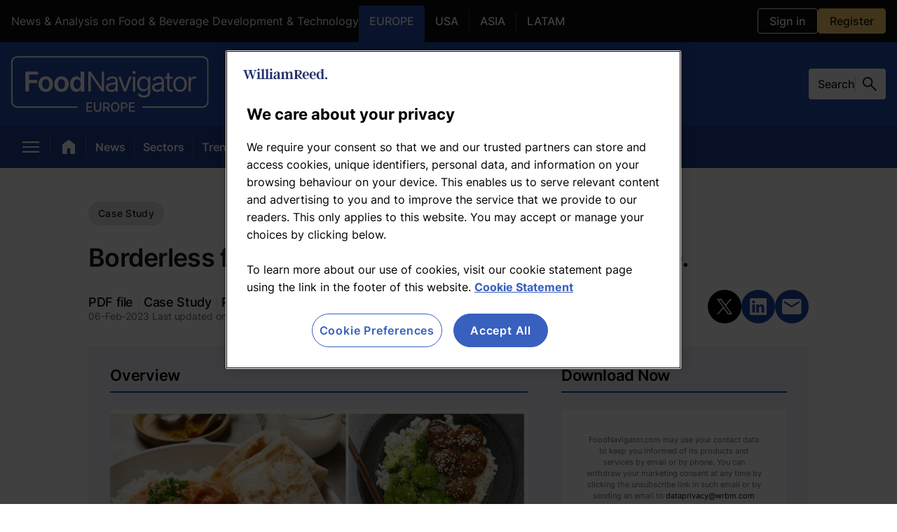

--- FILE ---
content_type: text/javascript;charset=utf-8
request_url: https://p1cluster.cxense.com/p1.js
body_size: 101
content:
cX.library.onP1('1l21ira27uwwb30v9asfpdgr9j');


--- FILE ---
content_type: image/svg+xml
request_url: https://www.foodnavigator.com/pf/resources/images/logos/websites/food-navigator/main-logo.svg?d=209
body_size: 2570
content:
<?xml version="1.0" encoding="utf-8"?>
<!-- Generator: Adobe Illustrator 27.1.0, SVG Export Plug-In . SVG Version: 6.00 Build 0)  -->
<svg version="1.1" id="Layer_1" xmlns="http://www.w3.org/2000/svg" xmlns:xlink="http://www.w3.org/1999/xlink" x="0px" y="0px"
	 viewBox="0 0 575.5 162.3" style="enable-background:new 0 0 575.5 162.3;" xml:space="preserve">
<style type="text/css">
	.st0{fill:#FFFFFF;}
</style>
<g>
	<polygon class="st0" points="41.3,103.2 51.9,103.2 51.9,78.5 76,78.5 76,69.6 51.9,69.6 51.9,53.8 78.6,53.8 78.6,45 41.3,45 	"/>
	<path class="st0" d="M111.7,61.8c-3.1-1.9-6.8-2.8-11.1-2.8c-4.3,0-8,0.9-11.1,2.8s-5.5,4.5-7.3,7.9s-2.6,7.3-2.6,11.8
		c0,4.5,0.9,8.4,2.6,11.8c1.7,3.4,4.1,6,7.3,7.9s6.8,2.8,11.1,2.8c4.3,0,8-0.9,11.1-2.8s5.5-4.5,7.3-7.9c1.7-3.4,2.6-7.3,2.6-11.8
		c0-4.5-0.9-8.5-2.6-11.8C117.3,66.3,114.9,63.7,111.7,61.8z M110,88.7c-0.8,2.2-1.9,3.9-3.5,5.2c-1.6,1.3-3.5,1.9-5.8,1.9
		c-2.4,0-4.3-0.6-5.9-1.9c-1.6-1.3-2.7-3-3.5-5.2c-0.8-2.2-1.2-4.6-1.2-7.2c0-2.7,0.4-5.1,1.2-7.3c0.8-2.2,1.9-3.9,3.5-5.2
		s3.5-1.9,5.9-1.9c2.3,0,4.2,0.6,5.8,1.9s2.7,3,3.5,5.2c0.8,2.2,1.2,4.6,1.2,7.3C111.1,84.2,110.8,86.6,110,88.7z"/>
	<path class="st0" d="M157.6,61.8c-3.1-1.9-6.8-2.8-11.1-2.8c-4.3,0-8,0.9-11.1,2.8s-5.5,4.5-7.3,7.9s-2.6,7.3-2.6,11.8
		c0,4.5,0.9,8.4,2.6,11.8c1.7,3.4,4.1,6,7.3,7.9s6.8,2.8,11.1,2.8c4.3,0,8-0.9,11.1-2.8s5.5-4.5,7.3-7.9c1.7-3.4,2.6-7.3,2.6-11.8
		c0-4.5-0.9-8.5-2.6-11.8C163.1,66.3,160.7,63.7,157.6,61.8z M155.8,88.7c-0.8,2.2-1.9,3.9-3.5,5.2c-1.6,1.3-3.5,1.9-5.8,1.9
		c-2.4,0-4.3-0.6-5.9-1.9c-1.6-1.3-2.7-3-3.5-5.2c-0.8-2.2-1.2-4.6-1.2-7.2c0-2.7,0.4-5.1,1.2-7.3c0.8-2.2,1.9-3.9,3.5-5.2
		s3.5-1.9,5.9-1.9c2.3,0,4.2,0.6,5.8,1.9s2.7,3,3.5,5.2c0.8,2.2,1.2,4.6,1.2,7.3C157,84.2,156.6,86.6,155.8,88.7z"/>
	<path class="st0" d="M202.4,66.8H202c-0.5-1.1-1.3-2.2-2.2-3.4c-1-1.2-2.3-2.2-3.9-3.1c-1.6-0.9-3.8-1.3-6.3-1.3
		c-3.4,0-6.4,0.9-9.1,2.6s-4.9,4.2-6.5,7.6c-1.6,3.3-2.4,7.4-2.4,12.3c0,4.8,0.8,8.9,2.4,12.2c1.6,3.4,3.7,5.9,6.4,7.7
		c2.7,1.8,5.8,2.6,9.2,2.6c2.5,0,4.6-0.4,6.2-1.2s3-1.8,4-3c1-1.2,1.8-2.3,2.3-3.4h0.6v6.9h10.1V45h-10.3V66.8z M201.4,88.8
		c-0.8,2.1-2,3.8-3.5,5s-3.4,1.8-5.6,1.8c-2.3,0-4.2-0.6-5.7-1.8c-1.5-1.2-2.7-2.9-3.5-5s-1.2-4.6-1.2-7.3c0-2.7,0.4-5.1,1.2-7.2
		c0.8-2.1,1.9-3.8,3.5-4.9c1.5-1.2,3.4-1.8,5.7-1.8c2.2,0,4.1,0.6,5.6,1.7c1.5,1.2,2.7,2.8,3.5,4.9c0.8,2.1,1.2,4.5,1.2,7.4
		C202.6,84.2,202.2,86.7,201.4,88.8z"/>
	<polygon class="st0" points="264.1,90.8 263.5,90.8 231.7,45 224.9,45 224.9,103.2 231.9,103.2 231.9,57.5 232.5,57.5 264.2,103.2 
		271,103.2 271,45 264.1,45 	"/>
	<path class="st0" d="M304.9,61.5c-1.7-1-3.5-1.7-5.3-2c-1.8-0.3-3.4-0.5-4.8-0.5c-2.2,0-4.4,0.3-6.7,0.9c-2.3,0.6-4.3,1.6-6.2,3.1
		s-3.4,3.6-4.6,6.2l6.4,2.3c0.7-1.6,2-3.1,3.8-4.5c1.8-1.4,4.3-2.1,7.5-2.1c3.1,0,5.4,0.8,6.9,2.3c1.5,1.6,2.3,3.7,2.3,6.5V74
		c0,1.1-0.4,1.8-1.2,2.3c-0.8,0.4-2,0.7-3.6,0.9s-3.8,0.4-6.5,0.8c-2,0.3-4,0.6-6,1.1c-2,0.4-3.8,1.1-5.5,2c-1.6,0.9-3,2.1-3.9,3.7
		c-1,1.6-1.5,3.6-1.5,6.1c0,2.8,0.7,5.3,2,7.3c1.3,2,3.1,3.5,5.4,4.6c2.3,1.1,4.8,1.6,7.5,1.6c2.5,0,4.7-0.4,6.4-1.1
		s3.2-1.7,4.2-2.8c1.1-1.1,1.8-2.1,2.3-3h0.3v5.9h6.7V74.4c0-3.5-0.6-6.2-1.7-8.3C308,64.1,306.6,62.5,304.9,61.5z M304.2,87.4
		c0,1.8-0.5,3.6-1.4,5.2c-0.9,1.6-2.3,3-4.1,4c-1.8,1-4.1,1.6-6.7,1.6c-2.7,0-4.9-0.6-6.6-1.8c-1.7-1.2-2.6-2.9-2.6-5.3
		c0-1.7,0.5-3.1,1.4-4s2.1-1.7,3.6-2.2s3.1-0.9,4.9-1.1c0.7-0.1,1.7-0.2,2.8-0.4c1.2-0.1,2.4-0.3,3.6-0.5s2.3-0.4,3.3-0.7
		c1-0.3,1.6-0.6,1.9-0.9V87.4z"/>
	<polygon class="st0" points="331.9,94.3 331.5,94.3 319.4,59.6 312.2,59.6 328.3,103.2 335.1,103.2 351.2,59.6 344,59.6 	"/>
	<path class="st0" d="M358.3,43.2c-1.3,0-2.4,0.4-3.4,1.3s-1.4,2-1.4,3.2s0.5,2.3,1.4,3.2s2.1,1.3,3.4,1.3s2.4-0.4,3.4-1.3
		s1.4-2,1.4-3.2s-0.5-2.3-1.4-3.2S359.6,43.2,358.3,43.2z"/>
	<rect x="354.9" y="59.6" class="st0" width="6.7" height="43.6"/>
	<path class="st0" d="M399.3,66.5h-0.7c-0.5-0.8-1.2-1.7-2.1-2.9c-0.9-1.2-2.2-2.2-3.9-3.2c-1.7-0.9-3.9-1.4-6.8-1.4
		c-3.7,0-6.9,0.9-9.7,2.7c-2.8,1.8-5,4.4-6.6,7.7c-1.6,3.3-2.4,7.2-2.4,11.7c0,4.5,0.8,8.4,2.4,11.6c1.6,3.2,3.8,5.6,6.6,7.3
		c2.8,1.7,6,2.5,9.5,2.5c2.8,0,5.1-0.4,6.8-1.3c1.7-0.9,3-1.9,3.9-3.1c0.9-1.2,1.6-2.1,2.1-2.9h0.6v8.9c0,3.6-1.1,6.3-3.4,8
		s-5.2,2.6-8.7,2.6c-2.6,0-4.8-0.4-6.4-1.2c-1.6-0.8-2.9-1.7-3.8-2.7c-0.9-1-1.7-1.9-2.3-2.7l-5.3,3.8c0.9,1.5,2.1,2.9,3.7,4.3
		c1.5,1.3,3.5,2.4,5.8,3.2c2.3,0.8,5.1,1.2,8.4,1.2c3.5,0,6.7-0.6,9.5-1.7s5.1-2.8,6.8-5.2c1.7-2.4,2.5-5.4,2.5-9.2V59.6h-6.5V66.5z
		 M397.8,89.3c-1,2.3-2.4,4.1-4.2,5.3c-1.9,1.2-4.1,1.8-6.8,1.8c-2.8,0-5.1-0.7-7-2c-1.9-1.3-3.3-3.1-4.3-5.5c-1-2.3-1.4-5-1.4-8
		c0-3,0.5-5.6,1.4-8.1s2.3-4.4,4.2-5.8c1.9-1.4,4.2-2.2,7.1-2.2c2.7,0,5,0.7,6.9,2c1.9,1.4,3.3,3.2,4.2,5.7s1.4,5.2,1.4,8.3
		C399.2,84.2,398.8,87,397.8,89.3z"/>
	<path class="st0" d="M439.6,61.5c-1.7-1-3.5-1.7-5.3-2c-1.8-0.3-3.4-0.5-4.8-0.5c-2.2,0-4.4,0.3-6.7,0.9c-2.3,0.6-4.3,1.6-6.2,3.1
		s-3.4,3.6-4.6,6.2l6.4,2.3c0.7-1.6,2-3.1,3.8-4.5c1.8-1.4,4.3-2.1,7.5-2.1c3.1,0,5.4,0.8,6.9,2.3c1.5,1.6,2.3,3.7,2.3,6.5V74
		c0,1.1-0.4,1.8-1.2,2.3c-0.8,0.4-2,0.7-3.6,0.9s-3.8,0.4-6.5,0.8c-2,0.3-4,0.6-6,1.1c-2,0.4-3.8,1.1-5.5,2c-1.6,0.9-3,2.1-3.9,3.7
		c-1,1.6-1.5,3.6-1.5,6.1c0,2.8,0.7,5.3,2,7.3c1.3,2,3.1,3.5,5.4,4.6c2.3,1.1,4.8,1.6,7.5,1.6c2.5,0,4.7-0.4,6.4-1.1
		s3.2-1.7,4.2-2.8c1.1-1.1,1.8-2.1,2.3-3h0.3v5.9h6.7V74.4c0-3.5-0.6-6.2-1.7-8.3C442.7,64.1,441.3,62.5,439.6,61.5z M438.9,87.4
		c0,1.8-0.5,3.6-1.4,5.2c-0.9,1.6-2.3,3-4.1,4c-1.8,1-4.1,1.6-6.7,1.6c-2.7,0-4.9-0.6-6.6-1.8c-1.7-1.2-2.6-2.9-2.6-5.3
		c0-1.7,0.5-3.1,1.4-4s2.1-1.7,3.6-2.2s3.1-0.9,4.9-1.1c0.7-0.1,1.7-0.2,2.8-0.4c1.2-0.1,2.4-0.3,3.6-0.5s2.3-0.4,3.3-0.7
		c1-0.3,1.6-0.6,1.9-0.9V87.4z"/>
	<path class="st0" d="M469.1,97.2c-0.5,0.1-1.1,0.1-1.8,0.1c-1,0-1.9-0.2-2.8-0.5s-1.6-0.9-2.2-1.9s-0.8-2.4-0.8-4.2V65.2h9.3v-5.7
		h-9.3V49.1h-6.7v10.5h-6.6v5.7h6.6v27.3c0,2.5,0.6,4.6,1.8,6.3c1.2,1.7,2.7,2.9,4.5,3.7s3.7,1.2,5.6,1.2c1.2,0,2.3-0.1,3.1-0.3
		c0.8-0.2,1.4-0.4,1.9-0.5l-1.4-6C470,97,469.6,97.1,469.1,97.2z"/>
	<path class="st0" d="M502.6,61.8c-3-1.9-6.4-2.8-10.4-2.8s-7.4,0.9-10.4,2.8s-5.3,4.5-6.9,7.9s-2.5,7.4-2.5,11.9
		c0,4.5,0.8,8.4,2.5,11.8c1.7,3.4,4,6,6.9,7.9s6.4,2.8,10.4,2.8s7.4-0.9,10.4-2.8c3-1.9,5.3-4.5,6.9-7.9c1.7-3.4,2.5-7.3,2.5-11.8
		c0-4.5-0.8-8.5-2.5-11.9S505.5,63.7,502.6,61.8z M503.9,89.7c-0.9,2.5-2.4,4.5-4.3,6.1c-1.9,1.5-4.4,2.3-7.4,2.3s-5.5-0.8-7.4-2.3
		c-1.9-1.5-3.4-3.6-4.3-6.1c-0.9-2.5-1.4-5.2-1.4-8.1s0.5-5.6,1.4-8.2c0.9-2.5,2.4-4.6,4.3-6.1c1.9-1.6,4.4-2.3,7.4-2.3
		s5.5,0.8,7.4,2.3s3.4,3.6,4.3,6.1s1.4,5.2,1.4,8.2S504.8,87.2,503.9,89.7z"/>
	<path class="st0" d="M537.2,58.9c-0.7,0-1.4,0-1.8,0c-2.6,0-5,0.7-7,2c-2.1,1.3-3.5,3.1-4.3,5.3h-0.5v-6.6H517v43.6h6.7V75.6
		c0-2,0.5-3.7,1.4-5.3s2.3-2.8,3.9-3.6c1.7-0.9,3.5-1.3,5.7-1.3c0.9,0,1.7,0.1,2.5,0.2c0.8,0.1,1.3,0.2,1.5,0.3V59
		C538.5,58.9,537.9,58.9,537.2,58.9z"/>
</g>
<g>
	<path class="st0" d="M219,134.6h17v3.5h-12.9v8.3h12v3.5h-12v8.3h13.1v3.5H219V134.6z"/>
	<path class="st0" d="M262.7,134.6v17.9c0,5.7-4.3,9.8-10.8,9.8s-10.8-4-10.8-9.8v-17.9h4.1v17.5c0,3.7,2.6,6.3,6.7,6.3
		c4.1,0,6.7-2.7,6.7-6.3v-17.5H262.7z"/>
	<path class="st0" d="M268.2,134.6h9.7c6.3,0,9.4,3.5,9.4,8.5c0,3.6-1.7,6.4-5,7.7l6,11h-4.7l-5.5-10.3c-0.1,0-0.2,0-0.3,0h-5.6
		v10.3h-4.1V134.6z M277.5,148c4,0,5.7-1.8,5.7-4.8c0-3.1-1.7-5-5.7-5h-5.1v9.8H277.5z"/>
	<path class="st0" d="M303.2,162.2c-7.1,0-12.2-5.3-12.2-14c0-8.7,5.2-14,12.2-14c7,0,12.2,5.3,12.2,14S310.2,162.2,303.2,162.2z
		 M303.2,138c-4.7,0-8.2,3.6-8.2,10.2s3.5,10.2,8.2,10.2c4.7,0,8.2-3.6,8.2-10.2S307.8,138,303.2,138z"/>
	<path class="st0" d="M320,134.6h9.7c6.3,0,9.4,3.8,9.4,8.8c0,5-3.1,8.8-9.4,8.8h-5.6v9.6H320V134.6z M329.3,148.8
		c4,0,5.7-2.3,5.7-5.3s-1.7-5.3-5.7-5.3h-5.1v10.6H329.3z"/>
	<path class="st0" d="M343.4,134.6h17v3.5h-12.9v8.3h12v3.5h-12v8.3h13.1v3.5h-17.2V134.6z"/>
</g>
<path class="st0" d="M558,0h-90.9h-10.8H117.2H114H17.5C7.9,0,0,7.9,0,17.5v115.2c0,9.6,7.9,17.5,17.5,17.5H193v-4H17.5
	c-7.4,0-13.5-6.1-13.5-13.5V17.5C4,10.1,10.1,4,17.5,4H114h3.1h339.2h10.8H558c7.4,0,13.5,6.1,13.5,13.5v115.2
	c0,7.4-6.1,13.5-13.5,13.5H382.5v4H558c9.6,0,17.5-7.8,17.5-17.5V17.5C575.5,7.9,567.7,0,558,0z"/>
</svg>


--- FILE ---
content_type: text/javascript;charset=utf-8
request_url: https://id.cxense.com/public/user/id?json=%7B%22identities%22%3A%5B%7B%22type%22%3A%22ckp%22%2C%22id%22%3A%22mkn89ctrv2ysy2xr%22%7D%2C%7B%22type%22%3A%22lst%22%2C%22id%22%3A%221l21ira27uwwb30v9asfpdgr9j%22%7D%2C%7B%22type%22%3A%22cst%22%2C%22id%22%3A%221l21ira27uwwb30v9asfpdgr9j%22%7D%5D%7D&callback=cXJsonpCB1
body_size: 189
content:
/**/
cXJsonpCB1({"httpStatus":200,"response":{"userId":"cx:23l6um6snz8x8ohspq4ku72ga:1dcondcrsg008","newUser":true}})

--- FILE ---
content_type: image/svg+xml
request_url: https://www.foodnavigator.com/pf/resources/images/icons/share/email.svg?d=209
body_size: 29
content:
<svg width="28" height="22" viewBox="0 0 28 22" fill="none" xmlns="http://www.w3.org/2000/svg">
<path id="Vector" d="M2.75 22C1.99375 22 1.34635 21.7307 0.807813 21.1922C0.269271 20.6536 0 20.0063 0 19.25V2.75C0 1.99375 0.269271 1.34635 0.807813 0.807813C1.34635 0.269271 1.99375 0 2.75 0H24.75C25.5063 0 26.1536 0.269271 26.6922 0.807813C27.2307 1.34635 27.5 1.99375 27.5 2.75V19.25C27.5 20.0063 27.2307 20.6536 26.6922 21.1922C26.1536 21.7307 25.5063 22 24.75 22H2.75ZM13.75 12.375L24.75 5.5V2.75L13.75 9.625L2.75 2.75V5.5L13.75 12.375Z" fill="white"/>
</svg>


--- FILE ---
content_type: application/javascript; charset=UTF-8
request_url: https://experience.tinypass.com/xbuilder/experience/load?aid=Xrd9EndJpu
body_size: 2717
content:
 (function () {
    tp = window["tp"] || [];

    /*
         ********************************
         ADOBE ANALYTICS CALLBACKS START
         V 1.2
         ********************************
     */

    /* Checkout related */
    /**
     * Event properties
     *
     * chargeAmount - amount of purchase
     * chargeCurrency
     * uid
     * email
     * expires
     * rid
     * startedAt
     * termConversionId
     * termId
     * promotionId
     * token_list
     * cookie_domain
     * user_token
     *
     */
    function onCheckoutComplete(data) {
    }

    function onCheckoutExternalEvent() {
    }

    function onCheckoutClose(event) {
        /* Default behavior is to refresh the page on successful checkout */
        if (event && event.state == "checkoutCompleted") {
            location.reload();
        }
    }

    function onCheckoutCancel() {
    }

    function onCheckoutError() {
    }

    function onCheckoutSubmitPayment() {
    }

    /* Meter callback */
    function onMeterExpired() {

    }

    /* Meter callback */
    function onMeterActive() {

    }

   function onCustomEvent(event) {
  if (!event || !event.eventName) {
    return;
  }
  try {
    if (Object.keys(event.params).length === 0) {
      event.params = {"eventName": event.eventName}
    }
  } catch (e) {}
  if (event.eventName.includes('ARW - Register Now CTA - Click') || event.eventName.includes('HRW - Register Now CTA - Click') || event.eventName.includes('Register Now - Click Desktop') || event.eventName.includes('SF - Create Account - Click') || event.eventName.includes('RR - Register Now CTA - Click')) {
    _satellite.track('RegistrationStarted');
  } else if (event.eventName === 'SW - Submit Clicked') {
    //location.reload();
  } else if (event.eventName === 'InfoSubPurchaseClick') {
    if (window.location.href.includes('/Info/Subscribe')) {
      document.cookie = "_pc_checkoutType=InfoSubscribe; expires="
    }
  } else if (event.eventName === "Register Form - Submit - Parent") {
      const url = window.location.href;
      let eventName = 'Register Form - Submit - Click';
      if (url.includes('/Info/Subscribe')) {
        eventName = 'Register Form Checkout - Submit - Click'
      }

      const eventObject = {
        event: eventName,
        params: {"eventName": eventName}
      }

    parent.postMessage(eventObject, 'https://arcxp-sandbox-nutraingredients-v2.wrbm.com/');
  }
}

    /* Callback executed when a user must login */
    function onLoginRequired() {
        // this is a reference implementation only
        // your own custom login/registration implementation would
        // need to return the tinypass-compatible userRef inside the callback

        // mysite.showLoginRegistration(function (tinypassUserRef)
        // tp.push(["setUserRef", tinypassUserRef]); // tp.offer.startCheckout(params); // }
        // this will prevent the tinypass error screen from displaying

        return false;
    }

    /* Callback executed after a tinypassAccounts login */
    function onLoginSuccess() {
    }

    /* Callback executed after an experience executed successfully */
    function onExperienceExecute(event) {
    }

    /* Callback executed if experience execution has been failed */
    function onExperienceExecutionFailed(event) {
    }

    /* Callback executed if external checkout has been completed successfully */
    function onExternalCheckoutComplete(event) {
        /* Default behavior is to refresh the page on successful checkout */
        location.reload();
    }

    /*
        ********************************
        ADOBE ANALYTICS CALLBACKS END
        ********************************
    */

  	// Do not modify
    tp.push(["setAid", 'Xrd9EndJpu']);
  	tp.push(["setCookieDomain", "foodnavigator.com"]);
  	tp.push(["setCxenseSiteId", "4732521677511499362"]);
    tp.push(["setEndpoint", 'https://buy.tinypass.com/api/v3']);
    tp.push(["setUseTinypassAccounts", false ]);
    tp.push(["setUsePianoIdUserProvider", true ]);

    /*
    ********************************
    ADOBE ANALYTICS HANDLERS START
    V 1.0
    ********************************
*/
/* checkout related events */
tp.push(["addHandler", "checkoutComplete", onCheckoutComplete]);
tp.push(["addHandler", "checkoutClose", onCheckoutClose]);
tp.push(["addHandler", "checkoutCustomEvent", onCheckoutExternalEvent]);
tp.push(["addHandler", "checkoutCancel", onCheckoutCancel]);
tp.push(["addHandler", "checkoutError", onCheckoutError]);
tp.push(["addHandler", "checkoutSubmitPayment", onCheckoutSubmitPayment]);

/* user login events */
tp.push(["addHandler", "loginRequired", onLoginRequired]);
tp.push(["addHandler", "loginSuccess", onLoginSuccess]);

/* Adobe Analytics */
tp.push(["addHandler", "customEvent", onCustomEvent])

/* meter related */
tp.push(["addHandler", "meterExpired", onMeterExpired]);
tp.push(["addHandler", "meterActive", onMeterActive]);

tp.push(["addHandler", "experienceExecute", onExperienceExecute]);
tp.push(["addHandler", "experienceExecutionFailed", onExperienceExecutionFailed]);

/* external checkout related events */
tp.push(["addHandler", "externalCheckoutComplete", onExternalCheckoutComplete]);
  
  try {
    const waitForTypes = setInterval(() => {
        const filterTypeBlock = document.querySelector('#subtype_filter');
        if (filterTypeBlock) {
            clearInterval(waitForTypes);
            if (window.location.href.includes('/search/?query') && filterTypeBlock && filterTypeBlock.querySelector('.filter_item')) {
                const selectedFilterType = filterTypeBlock.querySelectorAll('.filter_item');
        
                selectedFilterType.forEach((item) => {
                    item.addEventListener('click', () => {
                            _satellite.track('searchFilterType');
                    });
                });
            }
        }
    }, 10);

    setTimeout(() => {
        clearInterval(waitForTypes);
    }, 3000);
} catch (e) { }
  
  /*
    Custom Data Capture
    Version 1.0.1
    Exposes the user's custom fields for capture in Adobe Analytics

*/

try {
    const waitForTpLoad = setInterval(() => {
        if (tp && tp.pianoId && tp.pianoId.loadExtendedUser) {
            clearInterval(waitForTpLoad);
            tp.pianoId.loadExtendedUser({
                extendedUserLoaded: function (data) {
                    if (data && data.custom_field_values && tp.pianoId.isUserValid() && data.custom_field_values.length) {
                        data.custom_field_values.forEach((field) => {
                            const fieldName = field.field_name;
                            const fieldValue = field.value.replace(/["\[\]\\]/g, '');
        
                            if (digitalData && digitalData.user_data && fieldName && fieldValue) {
                                if ((fieldName.includes('Company') && !fieldName.includes('Activity')) && !digitalData.user_data.company) {
                                    digitalData.user_data.company = fieldValue;
                                } else if (fieldName.includes('Company_Activity') && !digitalData.user_data.company_type) {
                                    digitalData.user_data.company_type = fieldValue;
                                } else if (fieldName.includes('Employees') && !digitalData.user_data.employees) {
                                    digitalData.user_data.company_size = fieldValue;
                                } else if (fieldName.includes('Manufacturer_Industry') && !digitalData.user_data.industry) {
                                    digitalData.user_data.industry === fieldValue;
                                } else if (fieldName.includes('Country') && !digitalData.user_data.country) {
                                    digitalData.user_data.country = fieldValue;
                                } else if (fieldName.includes('Job_Function') && !digitalData.user_data.job_function) {
                                    digitalData.user_data.job_function = fieldValue;
                                } else if (fieldName.includes('Job_Title') && !digitalData.user_data.job_title) {
                                    digitalData.user_data.job_title - fieldValue;
                                } else if (fieldName.includes('Areas_of_Interest') && !digitalData.user_data.areas_of_interest) {
                                    digitalData.user_data.areas_of_interest = fieldValue.replace(/[,/]/g, '|');
                                } else if (fieldName.includes('Job_Seniority') && !digitalData.user_data.responsibility) {
                                    digitalData.user_data.responsibility = fieldValue;
                                }
                            }
                        });
                    }
                }
            });
        }
    }, 50);
    
    setTimeout(() => {
        clearInterval(waitForTpLoad);
    }, 2000);
} catch (e) { }

/*
    Custom Data Capture End
*/

/*
    ********************************
    ADOBE ANALYTICS HANDLERS END
    ********************************
*/

    tp.push(["init", function () {
        tp.experience.init()
    }]);
})();


    // do not change this section
    // |BEGIN INCLUDE TINYPASS JS|
    (function(src){var a=document.createElement("script");a.type="text/javascript";a.async=true;a.src=src;var b=document.getElementsByTagName("script")[0];b.parentNode.insertBefore(a,b)})("//cdn.tinypass.com/api/tinypass.min.js");
    // |END   INCLUDE TINYPASS JS|

